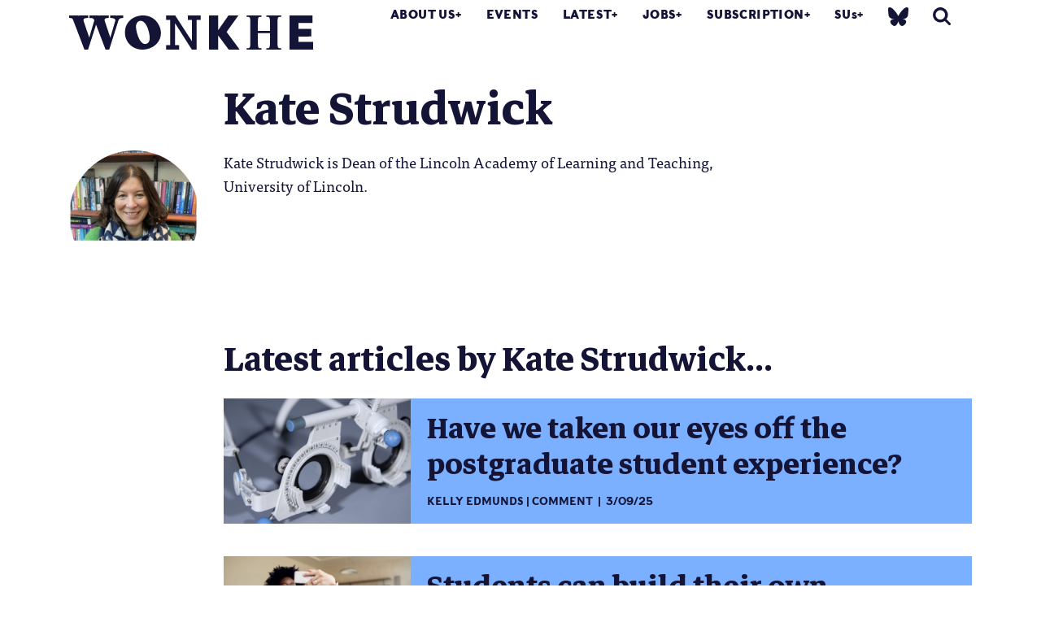

--- FILE ---
content_type: text/plain
request_url: https://www.google-analytics.com/j/collect?v=1&_v=j102&a=1103751106&t=pageview&_s=1&dl=https%3A%2F%2Fwonkhe.com%2Fstaff%2Fkate-strudwick%2F&ul=en-us%40posix&dt=Kate%20Strudwick%20%7C%20Wonkhe&sr=1280x720&vp=1280x720&_u=YEDAAUABAAAAACAAI~&jid=325402295&gjid=907373827&cid=1815706295.1769882443&tid=UA-21101141-1&_gid=1284290307.1769882443&_r=1&_slc=1&gtm=45He61s0h2n81NJWZT9Hza200&gcd=13l3l3l3l1l1&dma=0&tag_exp=103116026~103200004~104527906~104528500~104684208~104684211~115938465~115938468~116185181~116185182~116988316~117041587&z=989211111
body_size: -449
content:
2,cG-NT4DBX9ZWE